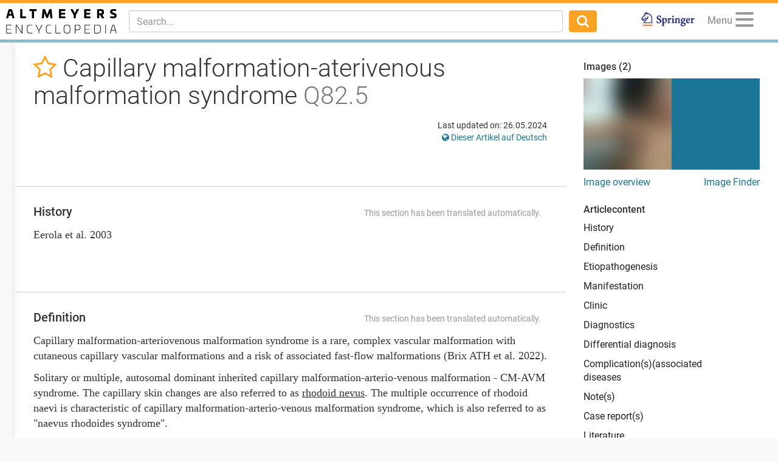

--- FILE ---
content_type: text/html; charset=utf-8
request_url: https://www.altmeyers.org/en/vascular-medicine/capillary-malformation-aterivenous-malformation-syndrome-158909
body_size: 15643
content:
<!DOCTYPE html><html lang="en"><head><meta charset="utf-8" /><script data-blockingmode="auto" data-cbid="36c9684b-108b-4edb-907a-b8195373e9f9" id="Cookiebot" src="https://consent.cookiebot.com/uc.js" type="text/javascript"></script><script src="https://www.googletagmanager.com/gtag/js?id=G-8JBXNNMLB2" async="async"></script><script data-cookieconsent="ignore">window.dataLayer = window.dataLayer || [];
function gtag(){dataLayer.push(arguments);}</script><title>Capillary malformation-aterivenous malformation syndrome - Altmeyers Encyclopedia - Department Vascular medicine</title><meta content="Capillary malformation-aterivenous malformation syndrome - Altmeyers Encyclopedia - Department Vascular medicine" property="og:title" /><meta content="width=device-width, initial-scale=1, maximum-scale=5" name="viewport" /><meta content="b6pE6enVK5kOP-iIw1aUn6bPixEjDhYTUxIVt7cBSGM" name="google-site-verification" /><meta content="BE3975A1E5BC097664BC4628CB9B524F" name="msvalidate.01" /><!--TradeDoubler site verification 3082352--><meta content="en" name="language" /><meta content="same-origin" name="referrer" /><meta content="index,follow" name="robots" /><meta content="Capillary malformation-arteriovenous malformation syndrome is a rare, complex vascular malformation with cutaneous capillary vascular malformations and a risk of assoc..." name="description" /><meta content="Capillary malformation-aterivenous malformation syndrome" name="keywords" /><link href="https://www.altmeyers.org/en/vascular-medicine/capillary-malformation-aterivenous-malformation-syndrome-158909" hreflang="en" rel="alternate" /><link href="https://www.altmeyers.org/de/gefaessmedizin/kapillares-malformation-arteriovenoses-malformations-syndrom-1-2-158908" hreflang="de" rel="alternate" /><link href="/favicon.ico" rel="icon" type="image/x-icon" /><meta content="" id="csrf" name="csrf-placeholder" /><link href="https://www.altmeyers.org/en/vascular-medicine/capillary-malformation-aterivenous-malformation-syndrome-158909" rel="canonical" /><meta content="https://www.altmeyers.org/en/vascular-medicine/capillary-malformation-aterivenous-malformation-syndrome-158909" property="og:url" /><link href="https://www.altmeyers.org/en/vascular-medicine/capillary-malformation-aterivenous-malformation-syndrome-158909.amp" rel="amphtml" /><link href="https://www.google-analytics.com" rel="preconnect" /><link as="font" crossorigin="" href="https://www.altmeyers.org/assets/roboto-v18-latin-300-185fb44fef8191ad7611757cd316ba83a97e050818d04c3b219d788c56aa22d4.woff2" rel="preload" type="font/woff2" /><link as="font" crossorigin="" href="https://www.altmeyers.org/assets/roboto-v18-latin-regular-3f071a1c41998d7220fd3d20d411ca5c189ff1d9fe64ac33c872a02033254e8b.woff2" rel="preload" type="font/woff2" /><link as="font" crossorigin="" href="https://www.altmeyers.org/assets/roboto-v18-latin-500-f0b50cd9e1151a1c268c96d1307e055769e5fa9921effb3e10418bfdbe2279d4.woff2" rel="preload" type="font/woff2" /><link as="font" crossorigin="" href="https://www.altmeyers.org/assets/roboto-v18-latin-700-4e9d495245007256d3eabaa95fe5fcfa0baa00df1810f7bd2457ad743ab99f0c.woff2" rel="preload" type="font/woff2" /><link as="font" crossorigin="" href="/assets/fontawesome-webfont-ac74cbb8412a5dfe1d390d4cab45d2cd8ff2c8cbdb4028fdbd722b8000ab02a2.woff2" rel="preload" type="font/woff2" /><link rel="stylesheet" media="all" href="/assets/article-d0a48219a8ae7f71ff7317fb5fa8353bd1e93af0cc94a08674e8a0fe9bd98049.css" /><script data-cookieconsent="ignore">var LOCALE = 'en';</script><script src="https://securepubads.g.doubleclick.net/tag/js/gpt.js" crossorigin="anonymous" async="async"></script><script>var googletag = googletag || {};
googletag.cmd = googletag.cmd || [];
var dfpAccount = "21626329648";</script><meta content="article" property="og:type" /><meta content="2024-05-09T12:47:13+02:00" property="article:published_time" /><meta content="2024-05-26T09:54:51+02:00" property="article:modified_time" /><meta content="Vascular medicine" property="article:section" /></head><body class="articles show"><div class="content"><header><nav class="navbar navbar-fixed-top"><div class="container-fluid"><div class="navbar-header pull-left"><div class="navbar-brand"><a href="/en"><img alt="Logo Altmeyers Medical Encyclopedia" title="Logo Altmeyers Medical Encyclopedia" height="40" width="182" src="/assets/logo_en-297aabf6734c9e39ca8434afd057c4c7af93a2f0c74152ba41e3cbb391c6b371.svg" /></a></div></div><div class="navbar-header pull-right"><ul class="nav pull-left"><li class="pull-right springer"><a target="_blank" rel="noopener" href="https://www.amazon.de/Enzyklop%C3%A4die-Dermatologie-Allergologie-Umweltmedizin-Altmeyer/dp/3540895426"><img alt="Logo Springer" title="Logo Springer" src="/assets/springer_logo-ea56fe4571d7654fe0f4e441e1df7db2f28a470ac4bcb2cbcbaabf26eb3dd477.jpg" /></a></li></ul><ul class="nav pull-right"><li class="pull-left profile dropdown" data-lazy="/en/menu?article_id=158909&amp;other_locale_path=https%3A%2F%2Fwww.altmeyers.org%2Fde%2Fgefaessmedizin%2Fkapillares-malformation-arteriovenoses-malformations-syndrom-1-2-158908" id="user-menu"><a class="dropdown-toggle" data-toggle="dropdown" href="#"><span class="menu-caption">Menu</span><button aria-controls="navigation" aria-label="Menu" class="hamburger hamburger--squeeze" type="button"><span class="hamburger-box"><span class="hamburger-inner"></span></span></button></a><ul class="dropdown-menu dropdown-menu-right"><li class="signin"><form novalidate="novalidate" class="simple_form session" action="/en/sessions" accept-charset="UTF-8" method="post"><input type="hidden" name="authenticity_token" value="1Xuzof9mCtuHVdREywj30YKSPWvjEUDJ8vd4t0oI3sAx4kY2jq9gP5qnMgffL7iVuym1B+wSC/fONZIVeSiNzg==" autocomplete="off" /><div class="twocol"><div class="left"><div class="form-group email required session_email"><input class="form-control string email required" autocomplete="email" placeholder="E-Mail" type="email" name="session[email]" id="session_email" /></div></div><div class="right"><div class="form-group password required session_password"><input class="form-control password required" autocomplete="current-password" placeholder="Password" type="password" name="session[password]" id="session_password" /></div></div></div><div class="twocol"><div class="left"><input type="submit" name="commit" value="Login" data-disable-with="Login" /></div><div class="right"><a href="/en/signup">Create your Account</a><br /><a href="/en/password_resets/new">Forgot password?</a></div></div></form></li><li class="divider"></li><li class="actual-menu"><div class="twocol"><ul class="left"><li><a href="/en/a-bis-z">Index A-Z</a></li><li><a href="/en/forum/questions">Questions &amp; Cases</a></li><li><a href="/en/image_search">Image Search</a></li><li><a rel="nofollow" href="/en/news">News</a></li></ul><ul class="right"><li><a href="/en/dermatology/profile/index">Textbook Dermatology</a></li><li><a title="Authors" rel="nofollow" href="/en/authors">Authors</a></li><li><a title="Contact / Feedback" rel="nofollow" href="/en/contact">Contact / Feedback</a></li><li><a title="Change language" href="https://www.altmeyers.org/de/gefaessmedizin/kapillares-malformation-arteriovenoses-malformations-syndrom-1-2-158908"><i class="fa fa-globe"></i> Diese Seite auf Deutsch</a></li></ul></div></li></ul></li></ul><button class="navbar-toggle collapsed" data-target="#main-navigation" data-toggle="collapse" type="button"><i class="fa fa-search fa-lg"></i></button></div><div class="visible-xs-block clearfix"></div><div class="navbar-collapse collapse" id="main-navigation"><form class="navbar-form navbar-left navbar-search search-form" action="/en/search" accept-charset="UTF-8" method="get"><div class="form-group"><input type="text" name="q" id="q" class="form-control search-input" placeholder="Search..." data-suggest="/en/suggest?q=QUERY" data-search="/en/search?q=QUERY" autocomplete="off" /></div><button class="btn"><i class="fa fa-search fa-lg"></i></button></form><ul class="nav navbar-nav navbar-right"><li class="springer"><a target="_blank" rel="noopener" href="https://www.amazon.de/Enzyklop%C3%A4die-Dermatologie-Allergologie-Umweltmedizin-Altmeyer/dp/3540895426"><img alt="Logo Springer" title="Logo Springer" src="/assets/springer_logo-ea56fe4571d7654fe0f4e441e1df7db2f28a470ac4bcb2cbcbaabf26eb3dd477.jpg" /></a></li></ul></div></div></nav></header><section><aside id="left"><div data-lazy="/en/sidebar" id="user-sidebar"></div></aside><div id="main"><div class="threecol with-right"><div class="middle"><div class="article"><div class="head"><div class="title"><h1><span class="favorite" data-favorite-path="/en/articles/158909/favorite" data-placement="bottom" data-toggle="tooltip" title="Add to favorites"><a rel="nofollow" data-method="post" href="/en/articles/158909/favorite"><i class="fa fa-star-o"></i></a></span> Capillary malformation-aterivenous malformation syndrome <em>Q82.5</em></h1></div><div class="meta"><div class="authors"></div><div class="details"><p class="last-modified">Last updated on: 26.05.2024</p><p class="other-locale"><a title="Change language" href="https://www.altmeyers.org/de/gefaessmedizin/kapillares-malformation-arteriovenoses-malformations-syndrom-1-2-158908"><i class="fa fa-globe"></i> Dieser Artikel auf Deutsch</a></p></div></div></div><div class="section advertising"><div class="banner"><div id="ad-2d2550505c8ac186f1a2fa8794f53f65" class="gpt-ad" data-gpt-path="/21626329648/article-top" data-gpt-dimensions="[[728,90],[300,250]]" data-gpt-div-id="ad-2d2550505c8ac186f1a2fa8794f53f65" data-gpt-public-path="/21626329648/article-top-PUBLIC" data-gpt-subscribed-path="/21626329648/article-top-SUBSCRIBED" data-gpt-department="vascular-medicine" data-gpt-size-mapping="[[[1300,690],[[728,90]]],[[0,0],[[300,250]]]]" data-gpt-article="158909" data-hint="Advertisment"></div></div></div><div class="section"><h2 id="history">History<div class="edit"><span class="auto-translate">This section has been translated automatically.</span></div></h2><div class="content"><p>Eerola et al. 2003</p></div></div><div class="section"><h2 id="definition">Definition<div class="edit"><span class="auto-translate">This section has been translated automatically.</span></div></h2><div class="content"><p>Capillary malformation-arteriovenous malformation syndrome is a rare, complex vascular malformation with cutaneous capillary vascular malformations and a risk of associated fast-flow malformations (Brix ATH et al. 2022). </p><p>Solitary or multiple, autosomal dominant inherited capillary malformation-arterio-venous malformation - CM-AVM syndrome. The capillary skin changes are also referred to as <u>rhodoid nevus</u>. The multiple occurrence of rhodoid naevi is characteristic of capillary malformation-arterio-venous malformation syndrome, which is also referred to as "naevus rhodoides syndrome".</p><ul>
<li><p>Capillary malformation-arteriovenous malformation syndrome 1 is caused by mutations in the <a href="/en/internal-medicine/rasa1-gene-158907" title="RASA1 gene">RASA1 gene</a>.</p></li>
<li><p>Capillary malformation-arteriovenous malformation syndrome 2 is caused by mutations in the <a href="/en/internal-medicine/ephb4-gene-158911" title="EPHB4 gene">EPHB4 gene</a>.</p></li>
</ul></div></div><div class="section interesting"><h2>You might also be interested in</h2><div class="teasers"><div class="teaser article"><div class="hint">Dermatology</div><div class="image"><a title="Dyshidrosis" href="/en/dermatology/dyshidrosis-119095?utm_campaign=&amp;utm_source=interesting&amp;utm_medium=teaser"><img title="Dyshidrosis: Multiple, acut..." alt="Dyshidrosis: Multiple, acutely occurring, skin-coloured, isolated but also aggregated, smooth, it..." width="130" height="130" loading="lazy" class="blurred-image" data-url="[base64]/c2hhPTI3MDQ5OTk0OWVlM2RmZWY=" src="https://cdn.altmeyers.org/media/[base64]/file.jpg?sha=bf7efe04c5a8808c" /></a></div><div class="content"><a title="Dyshidrosis" href="/en/dermatology/dyshidrosis-119095?utm_campaign=&amp;utm_source=interesting&amp;utm_medium=teaser"><div class="title">Dyshidrosis</div><p>Disease of varying etiology associated with clear intraepidermal vesicles on palms and soles, often accompa...</p></a><div class="actions"><span class="continue"><a title="Dyshidrosis" href="/en/dermatology/dyshidrosis-119095?utm_campaign=&amp;utm_source=interesting&amp;utm_medium=teaser">Continue reading</a></span></div></div></div><div class="teaser ad"><div class="hint">Advertisment</div><div id="ad-d7ff856a728ddc1b77161b28b5cb3aef" class="gpt-ad" data-gpt-path="/21626329648/article-native" data-gpt-dimensions="fluid" data-gpt-div-id="ad-d7ff856a728ddc1b77161b28b5cb3aef" data-hint="Advertisment"></div></div></div></div><div class="section"><h2 id="etiopathogenesis">Etiopathogenesis<div class="edit"><span class="auto-translate">This section has been translated automatically.</span></div></h2><div class="content"><p>The protein encoded by the <a href="/en/internal-medicine/rasa1-gene-158907" title="RASA1 gene">RASA1 gene</a> (RAS p21) is located in the cytoplasm and belongs to the GAP1 family of GTPase-activating proteins. The gene product stimulates the GTPase activity of the normal RAS p21, but not of its oncogenic counterpart. The protein acts as a suppressor of RAS function by enhancing the weak intrinsic GTPase activity of RAS proteins, leading to the inactive GDP-bound form of RAS and thus enabling the control of cellular proliferation and differentiation.</p></div></div><div class="section"><h2 id="manifestation">Manifestation<div class="edit"><span class="auto-translate">This section has been translated automatically.</span></div></h2><div class="content"><p>The symptoms of intracranial AVMs/AVFs seem to appear early in life. </p></div></div><div class="section"><h2 id="clinic">Clinic<div class="edit"><span class="auto-translate">This section has been translated automatically.</span></div></h2><div class="content"><p>Both gene variants have very variable phenotypes. Patients typically have several small and larger, reddish-pink capillary malformations, flat pink patches (rhodoid nevi), often with a whitish halo. These lesions are randomly distributed on the body. Approximately 15-20% of patients have an associated arteriovenous fistula or malformation, often located on the head and neck. The fast-flowing lesions involve skin, subcutaneous tissue, muscle and/or bone or the brain or spine. Lymphatic manifestations have also been described as part of the phenotypic spectrum of this RASA1-induced malformation.</p><p>Bi capillary malformation-arteriovenous malformation syndrome 2, a literature search of 127 patients revealed the following sympotmatics: 114 (89.76 %) patients had multiple capillary malformations and 12 (9.44 %) patients had a single capillary malformation. Arteriovenous malformations/fistulas were present in 23 (18.1 %) patients, and in 5 (3.9 %) patients they were located in the central nervous system. Epistaxis occurred frequently. Telangiectasias were reported in 28 (22%) patients and beer stains were described in 20 (15.7%) patients (Brix ATH et al. 2022).</p></div></div><div class="section advertising"><div class="banner"><div id="ad-329881330aa85092763aaade1cf2f11c" class="gpt-ad" data-gpt-path="/21626329648/article-middle" data-gpt-dimensions="[[728,90],[300,250]]" data-gpt-div-id="ad-329881330aa85092763aaade1cf2f11c" data-gpt-public-path="/21626329648/article-middle-PUBLIC" data-gpt-subscribed-path="/21626329648/article-middle-SUBSCRIBED" data-gpt-department="vascular-medicine" data-gpt-size-mapping="[[[1300,690],[[728,90]]],[[0,0],[[300,250]]]]" data-gpt-article="158909" data-hint="Advertisment"></div></div></div><div class="section"><h2 id="diagnostics">Diagnostics<div class="edit"><span class="auto-translate">This section has been translated automatically.</span></div></h2><div class="content"><p>Extraction of genomic DNA from peripheral blood; whole exome sequencing.</p></div></div><div class="section"><h2 id="differential-diagnosis">Differential diagnosis<div class="edit"><span class="auto-translate">This section has been translated automatically.</span></div></h2><div class="content"><p>The syndrome of capillary malformation-aterivenous malformation/CM-AVM has several features in common with hereditary hemorrhagic telangiectasia and hereditary benign telangiectasia, but can be distinguished clinically by the morphologic appearance and distribution of cutaneous vascular lesions, the presence of internal fast-flow lesions, and genetic analysis.</p></div></div><div class="section"><h2 id="complication-s-associated-diseases">Complication(s)(associated diseases<div class="edit"><span class="auto-translate">This section has been translated automatically.</span></div></h2><div class="content"><p>Life-threatening complications of these lesions can include bleeding, congestive heart failure and/or neurological sequelae.</p></div></div><div class="section advertising"><div class="banner"><div id="ad-054de6a52893afead1fd36a225609614" class="gpt-ad" data-gpt-path="/21626329648/article-bottom" data-gpt-dimensions="[[728,90],[300,250]]" data-gpt-div-id="ad-054de6a52893afead1fd36a225609614" data-gpt-public-path="/21626329648/article-bottom-PUBLIC" data-gpt-subscribed-path="/21626329648/article-bottom-SUBSCRIBED" data-gpt-department="vascular-medicine" data-gpt-size-mapping="[[[1300,690],[[728,90]]],[[0,0],[[300,250]]]]" data-gpt-article="158909" data-hint="Advertisment"></div></div></div><div class="section"><h2 id="note-s">Note(s)<div class="edit"><span class="auto-translate">This section has been translated automatically.</span></div></h2><div class="content"><p>According to the ISSVA terminology, the syndrome is referred to as "capillary malformation-aterivenous malformation/CM-AVM). Alternatively, the term "nevus rhoidoides" is used (Happle R 2010). In ancient Greek, rhodoides means "rose-like" or "rose-colored". Accordingly, CM-AVM could also be referred to as "rhodoid nevus syndrome".</p></div></div><div class="section"><h2 id="case-report-s">Case report(s)<div class="edit"><span class="auto-translate">This section has been translated automatically.</span></div></h2><div class="content"><p>A familial heterozygous germline variant of the pathogenic RASA1, c.1248T&gt;G (p.Tyr416X), was identified in one affected family. The proband had capillary malformations, chylothorax, lymphedema and overgrowth, whereas her affected mother had only isolated capillary malformations. Sequence analysis of DNA obtained from a skin biopsy of a capillary malformation of the affected mother revealed a second somatic RASA1 mutation (c.2245C&gt;T, p.Arg749X). These results and the extremely variable expressivity support the hypothesis that somatic second hits are required for the development of the vascular abnormalities associated with CM-AVM syndrome. Furthermore, the phenotypes of affected individuals illustrate that lymphatic manifestations are also part of the phenotypic spectrum of RASA1-related disorders (see Fig.). </p></div></div><div class="section"><h2 id="literature">Literature<div class="edit"><span class="auto-translate">This section has been translated automatically.</span></div></h2><div class="content"><ol>
<li>Alluhaibi R et al. (2021) Capillary Malformation-Arteriovenous Malformation Syndrome. Cureus 13:e12562.</li>
<li>Amyere M (2017) Germline Loss-of-Function Mutations in EPHB4 Cause a Second Form of Capillary Malformation-Arteriovenous Malformation (CM-AVM2) Deregulating RAS-MAPK Signaling. Circulation 136:1037-1048.</li>
<li>Arnold AW et al. (2012) Phacomatosis melanorosea without extracutaneous features: an unusual type of phacomatosis pigmentovascularis. Eur J Dermatol 22:473-475.</li>
<li>Brix ATH et al. (2022) Capillary Malformation-arteriovenous Malformation Type 2: A Case Report and Review. Acta Derm Venereol 102:adv00662.</li>
<li>Cen Q et al. (2020) Unilateral and segmental distribution of facial erythema: is it a real port-wine stain? Hereditas 157:27.</li>
<li>Edwards LR et al. (2018) RASA1 mutation in a family with capillary malformation-arteriovenous malformation syndrome: A discussion of the differential diagnosis. Pediatr Dermatol 35:e9-e12.</li>
<li>Gorham LW, Wright AW, Shultz HH, Maxon FC (1954) Disappearing bones: A rare form of massive osteolysis. Report of two cases, one with autopsy findings. Am J Med 17: 674-682</li>
<li>Gorham LW, Stout AP (1955) Massive osteolysis (acute spontaneous absortion of bone, phantom bone, dissapearing bone): Its relation to hemangiomatosis. J Bone Joint Surg (Am) 37: 985-1004</li>
<li>Happle R (2005) Nevus roseus: a distinct vascular birthmark. Eur J Dermatol 15:231-234.</li>
<li>Macmurdo CF et al. (2016) RASA1 somatic mutation and variable expressivity in capillary malformation/arteriovenous malformation (CM/AVM) syndrome. Am J Med Genet A 170:1450-1454.</li>
<li>Panzer R et al. (2017) Rhodoid naevus syndrome: why is this name preferable to 'capillary malformation-arteriovenous malformation'? J Eur Acad Dermatol Venereol 31:e446-e448.</li>
<li>Poliner A et al. (2022) Port-wine Birthmarks: Update on Diagnosis, Risk Assessment for Sturge-Weber Syndrome, and Management. Pediatr Rev 43: 507-516.</li>
<li>Revencu N et al. (2013) RASA1 mutations and associated phenotypes in 68 families with capillary malformation-arteriovenous malformation. Hum Mutat 34:1632-1641.</li>
<li>Rujira Rujiwetpongstorn et al. (2020) Multiple lentigines in RASA1-associated capillary malformation-arteriovenous malformation syndrome: A case report. JAAD Case Reports, 10.1016/j.jdcr.2020.10.022.</li>
<li>Tekin B et al. (2016) Phacomatosis Melanorosea: A Further Case of an Unusual Skin Disorder. Acta Derm Venereol 96:280-282.</li>
<li>Torchia D (2021) Phacomatosis spilorosea versus phacomatosis melanorosea: a critical reappraisal of the worldwide literature with updated classification of phacomatosis pigmentovascularis. Acta Dermatovenerol Alp Pannonica Adriat 30:27-30.</li>
</ol></div></div><div class="section related"><h2>Recommended articles</h2><div class="teasers"><div class="teaser ad"><div class="hint">Advertisment</div><div id="ad-79d959084e49259e93de3c9c14d0cb7a" class="gpt-ad" data-gpt-path="/21626329648/article-related-2" data-gpt-dimensions="fluid" data-gpt-div-id="ad-79d959084e49259e93de3c9c14d0cb7a" data-hint="Advertisment"></div></div><div class="teaser article"><div class="hint">Vascular medicine</div><div class="image"><a title="Vascular malformations " href="/en/vascular-medicine/vascular-malformations-136083?utm_campaign=&amp;utm_source=related&amp;utm_medium=teaser"><img title="Malformations vascular: Non..." alt="Malformations vascular: Non-syndromal capillary malformation (naevus flammeus/port wine stain).
" width="130" height="130" loading="lazy" class="blurred-image" data-url="[base64]" src="https://cdn.altmeyers.org/media/[base64]/file.jpg?sha=615d7e58cd7a6414" /></a></div><div class="content"><a title="Vascular malformations " href="/en/vascular-medicine/vascular-malformations-136083?utm_campaign=&amp;utm_source=related&amp;utm_medium=teaser"><div class="title">Vascular malformations </div><p>Frequent, syndromic or non-syndromic, benign, monotopic or polytopic vascular malformations as a result of ...</p></a><div class="actions"><span class="continue"><a title="Vascular malformations " href="/en/vascular-medicine/vascular-malformations-136083?utm_campaign=&amp;utm_source=related&amp;utm_medium=teaser">Continue reading</a></span></div></div></div></div><div class="teasers"><div class="teaser article"><div class="hint">Dermatology</div><div class="image"><a title="Lichen nitidus" href="/en/dermatology/lichen-nitidus-120113?utm_campaign=&amp;utm_source=related&amp;utm_medium=teaser"><img title="Lichen nitidus in dark skin..." alt="Lichen nitidus in dark skin. Generalized form.
" width="130" height="130" loading="lazy" class="blurred-image" data-url="[base64]/c2hhPTZhODNkNjkwZWM2YmY3Y2M=" src="https://cdn.altmeyers.org/media/[base64]/file.jpg?sha=291629a573a01718" /></a></div><div class="content"><a title="Lichen nitidus" href="/en/dermatology/lichen-nitidus-120113?utm_campaign=&amp;utm_source=related&amp;utm_medium=teaser"><div class="title">Lichen nitidus</div><p>Chronic, asymptomatic, small-papular dermatosis with disseminated skin-colored or whitish, lichenoid papule...</p></a><div class="actions"><span class="continue"><a title="Lichen nitidus" href="/en/dermatology/lichen-nitidus-120113?utm_campaign=&amp;utm_source=related&amp;utm_medium=teaser">Continue reading</a></span></div></div></div><div class="teaser ad"><div class="hint">Advertisment</div><div id="ad-88bb4b389e797573fa594c44a76541c1" class="gpt-ad" data-gpt-path="/21626329648/article-related-1" data-gpt-dimensions="fluid" data-gpt-div-id="ad-88bb4b389e797573fa594c44a76541c1" data-hint="Advertisment"></div></div></div><div class="teasers"><div class="teaser article"><div class="hint">Dermatology</div><div class="image"><a title="Melanonychia striata" href="/en/dermatology/melanonychia-striata-120195?utm_campaign=&amp;utm_source=related&amp;utm_medium=teaser"><img title="Melanonychia striata longit..." alt="Melanonychia striata longitudinalis. initial findings in 2006. Completely asymptomatic longitudin..." width="130" height="130" loading="lazy" class="blurred-image" data-url="[base64]/c2hhPTU1NWI3ZmJlMjU1OTUxMDE=" src="https://cdn.altmeyers.org/media/[base64]/file.jpg?sha=83097c3295292fec" /></a></div><div class="content"><a title="Melanonychia striata" href="/en/dermatology/melanonychia-striata-120195?utm_campaign=&amp;utm_source=related&amp;utm_medium=teaser"><div class="title">Melanonychia striata</div><p>Stripy brown/black discoloration (pigmentation) of different origin, rarely occurring in Caucasians, runnin...</p></a><div class="actions"><span class="continue"><a title="Melanonychia striata" href="/en/dermatology/melanonychia-striata-120195?utm_campaign=&amp;utm_source=related&amp;utm_medium=teaser">Continue reading</a></span></div></div></div><div class="teaser article"><div class="hint">Dermatology</div><div class="image"><a title="Lichen sclerosus of the penis" href="/en/dermatology/lichen-sclerosus-of-the-penis-118736?utm_campaign=&amp;utm_source=related&amp;utm_medium=teaser"><img title="Lichen sclerosus of the pen..." alt="Lichen sclerosus of the penis: detailed explanations see next figure.
" width="130" height="130" loading="lazy" class="blurred-image" data-url="[base64]" src="https://cdn.altmeyers.org/media/[base64]/file.jpg?sha=c9ba6e84a9f32cb4" /></a></div><div class="content"><a title="Lichen sclerosus of the penis" href="/en/dermatology/lichen-sclerosus-of-the-penis-118736?utm_campaign=&amp;utm_source=related&amp;utm_medium=teaser"><div class="title">Lichen sclerosus of the penis</div><p>Manifestation of the lichen sclerosus et atrophicus on glans penis and prepuce.</p></a><div class="actions"><span class="continue"><a title="Lichen sclerosus of the penis" href="/en/dermatology/lichen-sclerosus-of-the-penis-118736?utm_campaign=&amp;utm_source=related&amp;utm_medium=teaser">Continue reading</a></span></div></div></div></div></div><a name="references"></a><div class="section references outgoing"><h2>Outgoing links (2)</h2><a title="EPHB4 gene" href="/en/internal-medicine/ephb4-gene-158911">EPHB4 gene</a>; <a title="RASA1 gene" href="/en/internal-medicine/rasa1-gene-158907">RASA1 gene</a>; </div><div class="section disclaimer"><h2>Disclaimer</h2><p>Please ask your physician for a reliable diagnosis. This website is only meant as a reference.</p></div><div class="section meta"><p class="last-modified">Last updated on: 26.05.2024</p><div class="clearfix"></div></div><div class="section advertising"><div class="banner"><div id="ad-ff4357c36645d7d839f71a1452ea099e" class="gpt-ad" data-gpt-path="/21626329648/article-footer" data-gpt-dimensions="[[728,90],[300,250]]" data-gpt-div-id="ad-ff4357c36645d7d839f71a1452ea099e" data-gpt-public-path="/21626329648/article-footer-PUBLIC" data-gpt-subscribed-path="/21626329648/article-footer-SUBSCRIBED" data-gpt-department="vascular-medicine" data-gpt-size-mapping="[[[1024,690],[[728,90]]],[[0,0],[[300,250]]]]" data-gpt-article="158909" data-hint="Advertisment"></div></div></div></div><div class="gallery-overlay"><div aria-hidden="true" class="pswp" role="dialog" tabindex="-1"><div class="pswp__bg"></div><div class="pswp__scroll-wrap"><div class="pswp__container"><div class="pswp__item"></div><div class="pswp__item"></div><div class="pswp__item"></div></div><div class="pswp__ui pswp__ui--hidden"><div class="pswp__top-bar"><div class="pswp__counter"></div><button class="pswp__button pswp__button--close" title="Close (Esc)"></button><button class="pswp__button pswp__button--fs" title="Toggle fullscreen"></button><button class="pswp__button pswp__button--zoom" title="Zoom in/out"></button><div class="pswp__preloader"><div class="pswp__preloader__icn"><div class="pswp__preloader__cut"><div class="pswp__preloader__donut"></div></div></div></div></div><div class="pswp__share-modal pswp__share-modal--hidden pswp__single-tap"><div class="pswp__share-tooltip"></div></div><button class="pswp__button pswp__button--arrow--left" title="Previous (arrow left)"></button><button class="pswp__button pswp__button--arrow--right" title="Next (arrow right)"></button><div class="pswp__caption"><div class="pswp__caption__center"></div></div><div class="licensing"><a rel="nofollow" href="/en/licensing">Image licenses and terms of use</a></div></div></div></div></div><div class="modal fade" id="users-signup-modal" role="dialog" tabindex="-1"><div class="modal-dialog" role="document"><div class="modal-content"><div class="modal-header"><h4 class="modal-title">Requires free registration (medical professionals only)</h4></div><div class="modal-body"><p class="explanation">Please login to access all articles, images, and functions.</p><p class="more-explanation">Our content is available exclusively to <b>medical professionals</b>. If you have already registered, please login. If you haven't, you can register for free (medical professionals only).</p></div><div class="modal-footer"><a class="signup" href="/en/signup">Sign up now for free!</a><br /><a class="signin" rel="nofollow" href="/en/login?return_to=%2Fen%2Fvascular-medicine%2Fcapillary-malformation-aterivenous-malformation-syndrome-158909">Already registered? Click here to login.</a></div></div></div></div><div class="modal fade" id="users-complete-modal" role="dialog" tabindex="-1"><div class="modal-dialog" role="document"><div class="modal-content"><div class="modal-body"><p class="explanation">Please complete your registration to access all articles and images.</p><p class="more-explanation">To gain access, you must complete your registration. You either haven't confirmed your e-mail address or we still need proof that you are a member of the medical profession.</p></div><div class="modal-footer"><a class="complete" href="/en/user/edit">Finish your registration now</a></div></div></div></div><div class="modal fade" id="users-subscribe-modal" role="dialog" tabindex="-1"><div class="modal-dialog" role="document"><div class="modal-content"><div class="modal-body"><p class="explanation">Daily free limit of specialist articles reached</p><a class="subscribe" href="/en/pricing">Access Now</a><p class="more-explanation-subscription"><strong>just 1,50 €</strong> (cancel anytime)</p></div><div class="modal-footer"><a class="skip-subscription" href="/en/home">no Premium</a><div class="skip-subscription-features"><p>Specialist Articles per Day</p><p>Specialist Forum</p><p>Image Finder</p><p>Textbook, Dermatology</p><p>Updates</p><p>Searches</p></div></div></div></div></div><script type="application/ld+json">{"@context":"http://schema.org","@type":"Article","mainEntityOfPage":{"@type":"WebPage","@id":"https://www.altmeyers.org/en/vascular-medicine/capillary-malformation-aterivenous-malformation-syndrome-158909"},"headline":"Capillary malformation-aterivenous malformation syndrome","image":["https://cdn.altmeyers.org/media/[base64]/file.jpg?sha=1329cfcd7f7983db","https://cdn.altmeyers.org/media/[base64]/file.jpg?sha=09cbd2a0e54504ef","https://cdn.altmeyers.org/media/[base64]/file.jpg?sha=4e60d6b2b9a288f6","https://cdn.altmeyers.org/media/[base64]/file.jpg?sha=7c24055a58e56c87","https://cdn.altmeyers.org/media/[base64]/file.jpg?sha=604b335faad2b234","https://cdn.altmeyers.org/media/[base64]/file.jpg?sha=b3133c964f5af326"],"articleBody":"Capillary malformation-aterivenous malformation syndrome History Eerola et al. 2003 Definition Capillary malformation-arteriovenous malformation syndrome is a rare, complex vascular malformation with cutaneous capillary vascular malformations and a risk of associated fast-flow malformations (Brix ATH et al. 2022). Solitary or multiple, autosomal dominant inherited capillary malformation-arterio-venous malformation - CM-AVM syndrome. The capillary skin changes are also referred to as rhodoid nevus. The multiple occurrence of rhodoid naevi is characteristic of capillary malformation-arterio-venous malformation syndrome, which is also referred to as \"naevus rhodoides syndrome\".Capillary malformation-arteriovenous malformation syndrome 1 is caused by mutations in the RASA1 gene.Capillary malformation-arteriovenous malformation syndrome 2 is caused by mutations in the EPHB4 gene. Etiopathogenesis The protein encoded by the RASA1 gene (RAS p21) is located in the cytoplasm and belongs to the GAP1 family of GTPase-activating proteins. The gene product stimulates the GTPase activity of the normal RAS p21, but not of its oncogenic counterpart. The protein acts as a suppressor of RAS function by enhancing the weak intrinsic GTPase activity of RAS proteins, leading to the inactive GDP-bound form of RAS and thus enabling the control of cellular proliferation and differentiation. Manifestation The symptoms of intracranial AVMs/AVFs seem to appear early in life. Clinic Both gene variants have very variable phenotypes. Patients typically have several small and larger, reddish-pink capillary malformations, flat pink patches (rhodoid nevi), often with a whitish halo. These lesions are randomly distributed on the body. Approximately 15-20% of patients have an associated arteriovenous fistula or malformation, often located on the head and neck. The fast-flowing lesions involve skin, subcutaneous tissue, muscle and/or bone or the brain or spine. Lymphatic manifestations have also been described as part of the phenotypic spectrum of this RASA1-induced malformation.Bi capillary malformation-arteriovenous malformation syndrome 2, a literature search of 127 patients revealed the following sympotmatics: 114 (89.76 %) patients had multiple capillary malformations and 12 (9.44 %) patients had a single capillary malformation. Arteriovenous malformations/fistulas were present in 23 (18.1 %) patients, and in 5 (3.9 %) patients they were located in the central nervous system. Epistaxis occurred frequently. Telangiectasias were reported in 28 (22%) patients and beer stains were described in 20 (15.7%) patients (Brix ATH et al. 2022). Diagnostics Extraction of genomic DNA from peripheral blood; whole exome sequencing. Differential diagnosis The syndrome of capillary malformation-aterivenous malformation/CM-AVM has several features in common with hereditary hemorrhagic telangiectasia and hereditary benign telangiectasia, but can be distinguished clinically by the morphologic appearance and distribution of cutaneous vascular lesions, the presence of internal fast-flow lesions, and genetic analysis. Complication(s)(associated diseases Life-threatening complications of these lesions can include bleeding, congestive heart failure and/or neurological sequelae. Note(s) According to the ISSVA terminology, the syndrome is referred to as \"capillary malformation-aterivenous malformation/CM-AVM). Alternatively, the term \"nevus rhoidoides\" is used (Happle R 2010). In ancient Greek, rhodoides means \"rose-like\" or \"rose-colored\". Accordingly, CM-AVM could also be referred to as \"rhodoid nevus syndrome\". Case report(s) A familial heterozygous germline variant of the pathogenic RASA1, c.1248T\u0026gt;G (p.Tyr416X), was identified in one affected family. The proband had capillary malformations, chylothorax, lymphedema and overgrowth, whereas her affected mother had only isolated capillary malformations. Sequence analysis of DNA obtained from a skin biopsy of a capillary malformation of the affected mother revealed a second somatic RASA1 mutation (c.2245C\u0026gt;T, p.Arg749X). These results and the extremely variable expressivity support the hypothesis that somatic second hits are required for the development of the vascular abnormalities associated with CM-AVM syndrome. Furthermore, the phenotypes of affected individuals illustrate that lymphatic manifestations are also part of the phenotypic spectrum of RASA1-related disorders (see Fig.). Literature Alluhaibi R et al. (2021) Capillary Malformation-Arteriovenous Malformation Syndrome. Cureus 13:e12562.Amyere M (2017) Germline Loss-of-Function Mutations in EPHB4 Cause a Second Form of Capillary Malformation-Arteriovenous Malformation (CM-AVM2) Deregulating RAS-MAPK Signaling. Circulation 136:1037-1048.Arnold AW et al. (2012) Phacomatosis melanorosea without extracutaneous features: an unusual type of phacomatosis pigmentovascularis. Eur J Dermatol 22:473-475.Brix ATH et al. (2022) Capillary Malformation-arteriovenous Malformation Type 2: A Case Report and Review. Acta Derm Venereol 102:adv00662.Cen Q et al. (2020) Unilateral and segmental distribution of facial erythema: is it a real port-wine stain? Hereditas 157:27.Edwards LR et al. (2018) RASA1 mutation in a family with capillary malformation-arteriovenous malformation syndrome: A discussion of the differential diagnosis. Pediatr Dermatol 35:e9-e12.Gorham LW, Wright AW, Shultz HH, Maxon FC (1954) Disappearing bones: A rare form of massive osteolysis. Report of two cases, one with autopsy findings. Am J Med 17: 674-682Gorham LW, Stout AP (1955) Massive osteolysis (acute spontaneous absortion of bone, phantom bone, dissapearing bone): Its relation to hemangiomatosis. J Bone Joint Surg (Am) 37: 985-1004Happle R (2005) Nevus roseus: a distinct vascular birthmark. Eur J Dermatol 15:231-234.Macmurdo CF et al. (2016) RASA1 somatic mutation and variable expressivity in capillary malformation/arteriovenous malformation (CM/AVM) syndrome. Am J Med Genet A 170:1450-1454.Panzer R et al. (2017) Rhodoid naevus syndrome: why is this name preferable to 'capillary malformation-arteriovenous malformation'? J Eur Acad Dermatol Venereol 31:e446-e448.Poliner A et al. (2022) Port-wine Birthmarks: Update on Diagnosis, Risk Assessment for Sturge-Weber Syndrome, and Management. Pediatr Rev 43: 507-516.Revencu N et al. (2013) RASA1 mutations and associated phenotypes in 68 families with capillary malformation-arteriovenous malformation. Hum Mutat 34:1632-1641.Rujira Rujiwetpongstorn et al. (2020) Multiple lentigines in RASA1-associated capillary malformation-arteriovenous malformation syndrome: A case report. JAAD Case Reports, 10.1016/j.jdcr.2020.10.022.Tekin B et al. (2016) Phacomatosis Melanorosea: A Further Case of an Unusual Skin Disorder. Acta Derm Venereol 96:280-282.Torchia D (2021) Phacomatosis spilorosea versus phacomatosis melanorosea: a critical reappraisal of the worldwide literature with updated classification of phacomatosis pigmentovascularis. Acta Dermatovenerol Alp Pannonica Adriat 30:27-30.","articleSection":"Vascular medicine","datePublished":"2024-05-09T12:47:13+02:00","dateModified":"2024-05-26T09:54:51+02:00","author":{"@type":"Person","name":"Prof. Dr. med. Peter Altmeyer"},"publisher":{"@type":"Organization","name":"Altmeyers Encyclopedia","logo":{"@type":"ImageObject","url":"https://www.altmeyers.org/assets/logo_structured_data_en-c0c27d56158c64938001284bdcf4246653ddea3be7523d0a07c8018359f7a3fa.png"}},"isAccessibleForFree":"True","hasPart":{"@type":"WebPageElement","isAccessibleForFree":"True","cssSelector":"#main"},"description":"Capillary malformation-arteriovenous malformation syndrome is a rare, complex vascular malformation with cutaneous capillary vascular malformations and a risk of associated fast-flow malformations (Brix ATH et al. 2022). Solitary or multiple, autosomal dominant inherited capillary malformation-arterio-venous malformation - CM-AVM syndrome. The capillary skin changes are also referred to as rhodoid nevus. The multiple occurrence of rhodoid naevi is characteristic of capillary malformation-arterio-venous malformation syndrome, which is also referred to as \"naevus rhodoides syndrome\".Capillary malformation-arteriovenous malformation syndrome 1 is caused by mutations in the RASA1 gene.Capillary malformation-arteriovenous malformation syndrome 2 is caused by mutations in the EPHB4 gene."}</script></div><div class="right"><div class="gallery"><h4>Images (2)</h4><div class="slider-placeholder"><div class="slider"><div class="slide" data-image-caption="&lt;p class=&quot;author&quot;&gt;Picture courtesy of: &lt;a href=&quot;/en/users/2-prof-dr-med-peter-altmeyer&quot;&gt;Prof. Dr. med. Peter Altmeyer&lt;/a&gt;&lt;/p&gt;" data-image-height="325" data-image-id="5008514" data-image-index="0" data-image-url="[base64]" data-image-width="394"><img title="" alt="" width="150" height="150" loading="lazy" class="blurred-image" data-url="[base64]" src="https://cdn.altmeyers.org/media/[base64]/file.jpg?sha=5c060672968246cb" /></div><div class="slide" data-image-caption="&lt;p class=&quot;author&quot;&gt;Picture courtesy of: &lt;a href=&quot;/en/users/2-prof-dr-med-peter-altmeyer&quot;&gt;Prof. Dr. med. Peter Altmeyer&lt;/a&gt;&lt;/p&gt;" data-image-height="306" data-image-id="5008513" data-image-index="1" data-image-url="[base64]/c2hhPTVjNmNmMjMwOWRjNDcwZjc=" data-image-width="397"><img title="" alt="" width="150" height="150" loading="lazy" class="blurred-image" data-url="[base64]/c2hhPTUxYWY1MThiMzcyMmVjZjE=" src="https://cdn.altmeyers.org/media/[base64]/file.jpg?sha=90c43a01b53ed8c7" /></div></div></div><div class="continue"><div class="left"><a title="Capillary malformation-aterivenous malformation syndrome Images" href="/en/vascular-medicine/capillary-malformation-aterivenous-malformation-syndrome-158909/bilder">Image overview</a></div><div class="right"><a title="To image finder/search" href="/en/image_search">Image Finder</a></div></div></div><div class="contents stick"><h4>Articlecontent</h4><ul class="link-list"><li><a title="Capillary malformation-aterivenous malformation syndrome - History" href="#history">History</a></li><li><a title="Capillary malformation-aterivenous malformation syndrome - Definition" href="#definition">Definition</a></li><li><a title="Capillary malformation-aterivenous malformation syndrome - Etiopathogenesis" href="#etiopathogenesis">Etiopathogenesis</a></li><li><a title="Capillary malformation-aterivenous malformation syndrome - Manifestation" href="#manifestation">Manifestation</a></li><li><a title="Capillary malformation-aterivenous malformation syndrome - Clinic" href="#clinic">Clinic</a></li><li><a title="Capillary malformation-aterivenous malformation syndrome - Diagnostics" href="#diagnostics">Diagnostics</a></li><li><a title="Capillary malformation-aterivenous malformation syndrome - Differential diagnosis" href="#differential-diagnosis">Differential diagnosis</a></li><li><a title="Capillary malformation-aterivenous malformation syndrome - Complication(s)(associated diseases" href="#complication-s-associated-diseases">Complication(s)(associated diseases</a></li><li><a title="Capillary malformation-aterivenous malformation syndrome - Note(s)" href="#note-s">Note(s)</a></li><li><a title="Capillary malformation-aterivenous malformation syndrome - Case report(s)" href="#case-report-s">Case report(s)</a></li><li><a title="Capillary malformation-aterivenous malformation syndrome - Literature" href="#literature">Literature</a></li><li><a href="#references">References</a></li></ul><div class="banner"><div id="ad-65bbd53948f51e7ba294b9db3ba5c35e" class="gpt-ad" data-gpt-path="/21626329648/article-sidebar" data-gpt-dimensions="[[300,250]]" data-gpt-div-id="ad-65bbd53948f51e7ba294b9db3ba5c35e" data-gpt-public-path="/21626329648/article-sidebar-PUBLIC" data-gpt-subscribed-path="/21626329648/article-sidebar-SUBSCRIBED" data-gpt-department="vascular-medicine" data-gpt-size-mapping="[[[0,0],[[300,250]]]]" data-gpt-article="158909" data-hint="Advertisment"></div></div></div></div></div></div></section></div><footer><div class="container"><div class="row"><div class="departments"><h5>Medical fields</h5><ul><li><a title="Allergology" href="/en/allergology">Allergology</a> <a title="A to Z Allergology" rel="nofollow" href="/en/allergology/a-bis-z">A to Z </a></li><li><a title="Cosmetology" href="/en/cosmetology">Cosmetology</a> <a title="A to Z Cosmetology" rel="nofollow" href="/en/cosmetology/a-bis-z">A to Z </a></li><li><a title="Dentistry" href="/en/dentistry">Dentistry</a> <a title="A to Z Dentistry" rel="nofollow" href="/en/dentistry/a-bis-z">A to Z </a></li><li><a title="Dermatology" href="/en/dermatology">Dermatology</a> <a title="A to Z Dermatology" rel="nofollow" href="/en/dermatology/a-bis-z">A to Z </a></li><li><a title="Gastroenterology" href="/en/gastroenterology">Gastroenterology</a> <a title="A to Z Gastroenterology" rel="nofollow" href="/en/gastroenterology/a-bis-z">A to Z </a></li><li><a title="Internal medicine" href="/en/internal-medicine">Internal medicine</a> <a title="A to Z Internal medicine" rel="nofollow" href="/en/internal-medicine/a-bis-z">A to Z </a></li><li><a title="Microbiology" href="/en/microbiology">Microbiology</a> <a title="A to Z Microbiology" rel="nofollow" href="/en/microbiology/a-bis-z">A to Z </a></li><li><a title="Neurology" href="/en/neurology">Neurology</a> <a title="A to Z Neurology" rel="nofollow" href="/en/neurology/a-bis-z">A to Z </a></li><li><a title="Pharmacology-Toxicology" href="/en/pharmacology-toxicology">Pharmacology-Toxicology</a> <a title="A to Z Pharmacology-Toxicology" rel="nofollow" href="/en/pharmacology-toxicology/a-bis-z">A to Z </a></li><li><a title="Phytotherapy" href="/en/naturopathy">Phytotherapy</a> <a title="A to Z Phytotherapy" rel="nofollow" href="/en/naturopathy/a-bis-z">A to Z </a></li><li><a title="Vascular medicine" href="/en/vascular-medicine">Vascular medicine</a> <a title="A to Z Vascular medicine" rel="nofollow" href="/en/vascular-medicine/a-bis-z">A to Z </a></li></ul></div><div class="tools"><h5>Helpful tools</h5><ul><li><a title="Image Finder" href="/en/image_search">Image Finder</a></li><li><a href="/en/dermatology/profile/index">Textbook Dermatology</a></li><li><a title="Change language" href="https://www.altmeyers.org/de/gefaessmedizin/kapillares-malformation-arteriovenoses-malformations-syndrom-1-2-158908"><i class="fa fa-globe"></i> Diese Seite auf Deutsch</a></li><li class="soon">Diagnostic Tool(soon)</li><li class="soon">Recipes(soon)</li><li class="soon">Patient Information(soon)</li></ul></div><div class="about"><h5>About us</h5><ul><li><a rel="nofollow" href="/en/news">News</a></li><li><a rel="nofollow" href="/en/signup">Create Account</a>/<a rel="nofollow" href="/en/login">Login</a></li><li><a href="/en/pricing">Subscriptions &amp; Pricing</a></li><li><a href="/en/authors">Authors</a></li><li><a href="/en/newsletter-archiv"><span class="translation_missing" title="translation missing: en.layouts.footer.newsletter_archive">Newsletter Archive</span></a></li><li><a title="Contact &amp; Feedback" rel="nofollow" href="/en/contact">Contact &amp; Feedback</a></li><li><a title="Image Licenses" rel="nofollow" href="/en/licensing">Image Licenses</a></li><li><a rel="nofollow noreferrer" target="_blank" href="/rails/active_storage/blobs/redirect/eyJfcmFpbHMiOnsibWVzc2FnZSI6IkJBaHBBa0I2IiwiZXhwIjpudWxsLCJwdXIiOiJibG9iX2lkIn19--52c0edbd6c93d9e971b2ab5fe52da9a05a12a6e9/Mediadaten%20und%20Preise%202025%20(24.01.2025.pdf?locale=en">Media Information &amp; Prices</a></li></ul></div><div class="articles"><h5>Recommended articles</h5><ul><li><a href="/en/dermatology/erythema-119257">Erythem</a></li><li><a href="/en/dermatology/erythema-migrans-119261">Erythema migrans</a></li><li><a href="/en/dermatology/rash-119316">Exanthem</a></li><li><a href="/en/allergology/pruritus-132690">Pruritus</a></li><li><a href="/en/dermatology/seborrheic-dermatitis-of-adults-119153">Seborrhoisches Ekzem</a></li><li><a href="/en/dermatology/ulcer-of-the-skin-overview-121524">Ulcus</a></li></ul></div></div><div class="finish"><div class="logo"><a href="/?locale=en"><img alt="Logo Altmeyers Encyclopedia" title="Logo Altmeyers Encyclopedia" src="/assets/logo_white_en-621f0b5cfdbaa70d18b71653176843fb3aa43d48cf9aea7d4e1ff64e76635858.svg" /></a></div><div class="social"><a target="_blank" rel="noreferrer" class="facebook" href="https://www.facebook.com/AltmeyersEnzyklopaedie"><i class="fa fa-facebook-official"></i></a> <a target="_blank" rel="noreferrer" class="twitter" href="https://twitter.com/encyclopediamed"><i class="fa fa-twitter"></i></a></div><div class="copyright"><a href="/?locale=en">&copy; 2026Altmeyers Encyclopedia<br /><span class="explanation">Your independent medical reference</span><br /><a rel="nofollow" class="legal" href="/en/terms">Terms and Conditions</a> <a rel="nofollow" class="legal" href="/en/privacy">Privacy</a> <a rel="nofollow" class="legal" href="/en/imprint">Imprint</a> </a></div></div></div></footer><div class="bottom-banner-wrapper"><div id="ad-db203a8705db775b0ff59a657717a53c" class="gpt-ad" data-gpt-path="/21626329648/hyperfocus-bottom" data-gpt-dimensions="[[1,1]]" data-gpt-div-id="ad-db203a8705db775b0ff59a657717a53c" data-hint="Advertisment"></div></div><div class="nag-popup" id="signup-popup" style="display: none;"><span>Medical professionals receive free and unrestricted access to all articles and images.</span><a class="action" href="/en/signup">Create your Account now!</a><button class="close" type="button">&times;</button></div><div class="nag-popup" id="complete-profile-validation-popup" style="display: none;"><span>Please provide proof that you are a medical professional.</span><a class="action" href="/en/user/edit#validation">Add legitimacy now!</a><button class="close" type="button">&times;</button></div><script data-cookieconsent="ignore">/**
 * Minified by jsDelivr using Terser v3.14.1.
 * Original file: /npm/js-cookie@2.2.0/src/js.cookie.js
 * 
 * Do NOT use SRI with dynamically generated files! More information: https://www.jsdelivr.com/using-sri-with-dynamic-files
 */
!function(e){var n=!1;if("function"==typeof define&&define.amd&&(define(e),n=!0),"object"==typeof exports&&(module.exports=e(),n=!0),!n){var o=window.Cookies,t=window.Cookies=e();t.noConflict=function(){return window.Cookies=o,t}}}(function(){function e(){for(var e=0,n={};e<arguments.length;e++){var o=arguments[e];for(var t in o)n[t]=o[t]}return n}return function n(o){function t(n,r,i){var c;if("undefined"!=typeof document){if(arguments.length>1){if("number"==typeof(i=e({path:"/"},t.defaults,i)).expires){var a=new Date;a.setMilliseconds(a.getMilliseconds()+864e5*i.expires),i.expires=a}i.expires=i.expires?i.expires.toUTCString():"";try{c=JSON.stringify(r),/^[\{\[]/.test(c)&&(r=c)}catch(e){}r=o.write?o.write(r,n):encodeURIComponent(String(r)).replace(/%(23|24|26|2B|3A|3C|3E|3D|2F|3F|40|5B|5D|5E|60|7B|7D|7C)/g,decodeURIComponent),n=(n=(n=encodeURIComponent(String(n))).replace(/%(23|24|26|2B|5E|60|7C)/g,decodeURIComponent)).replace(/[\(\)]/g,escape);var s="";for(var f in i)i[f]&&(s+="; "+f,!0!==i[f]&&(s+="="+i[f]));return document.cookie=n+"="+r+s}n||(c={});for(var p=document.cookie?document.cookie.split("; "):[],d=/(%[0-9A-Z]{2})+/g,u=0;u<p.length;u++){var l=p[u].split("="),C=l.slice(1).join("=");this.json||'"'!==C.charAt(0)||(C=C.slice(1,-1));try{var g=l[0].replace(d,decodeURIComponent);if(C=o.read?o.read(C,g):o(C,g)||C.replace(d,decodeURIComponent),this.json)try{C=JSON.parse(C)}catch(e){}if(n===g){c=C;break}n||(c[g]=C)}catch(e){}}return c}}return t.set=t,t.get=function(e){return t.call(t,e)},t.getJSON=function(){return t.apply({json:!0},[].slice.call(arguments))},t.defaults={},t.remove=function(n,o){t(n,"",e(o,{expires:-1}))},t.withConverter=n,t}(function(){})});
//# sourceMappingURL=/sm/203d9606ffea7a776ef56994ac4d4a1ab0a18611bf5f22fd2f82e9b682eea54f.map</script><script data-cookieconsent="ignore">function getSignedCookie(name) {
  try {
    var cookieData = Cookies.get(name);
    if (cookieData) {
      cookieData = cookieData.split('--');

      if (cookieData && cookieData.length == 2) {
        return JSON.parse(atob(cookieData[0]));
      }
    }
    return null;
  } catch(e) {
    return null;
  }
}

function safeParse(val) {
  try {
    return JSON.parse(val) // Old cookie format (< 6.0)
  } catch(e) {
    try {
      return JSON.parse(JSON.parse(atob(val._rails.message))) // New cookie format (>= 6.0)
    } catch(e) {
      return null
    }
  }
}

window.marker = getSignedCookie('_emg');
window.professional = safeParse(getSignedCookie('_emg_professional'));
window.editor = safeParse(getSignedCookie('_emg_editor'));

if (window.professional && window.professional.validated) {
  window.validated = true;
}

window.targeting = [];
window.retargeting = getSignedCookie('_emg_retargeting');

window.googlebot = (navigator.userAgent.indexOf('Googlebot') >= 0) || (navigator.userAgent.indexOf('AdsBot-Google') >= 0);

gtag('js', new Date());

try {
  if (window.marker) {
    var signupStatus = [];
    signupStatus.push('registered');

    if (window.validated) {
      signupStatus.push('validated');
    }

    var userProperties = {};
    userProperties['signup_status'] = signupStatus.join('-')

    if (window.professional) {
      userProperties['occupation'] = window.professional.occupation;
      userProperties['specialization'] = window.professional.specialization;
      userProperties['area'] = window.professional.area;
    }

    gtag('set', 'user_properties', userProperties);
  }

  var dimensions = {"article_id":"158909"};
  gtag('set', dimensions);
} catch (e) {
  console.log(e)
}

gtag('config', 'G-8JBXNNMLB2');</script><script data-cookieconsent="ignore">window.nagDisabled = false;</script><script data-cookieconsent="ignore">window.initJs = function initJs() {
  Articles.initShow(158909, 'vascular-medicine', { paywalled: true, hpCodes: '130175;130250;130265;140140', path: '/en/vascular-medicine/capillary-malformation-aterivenous-malformation-syndrome-158909', titleDe: 'Kapilläres-Malformation-Arteriovenöses-Malformations-Syndrom 1+2' });ApplicationLayout.focusSearch(); Search.initSearch();ApplicationLayout.signupPopup();
};</script><script src="/assets/article-4c488efc3dbb9d504c06f26ed38070a67927d7bd6d8a31d9bce68f81ba46d56d.js" data-cookieconsent="ignore"></script><script data-cookieconsent="ignore">window.logEvent = function (event) {
  var data = { event: event, statable: 'user' }
  return fetch("/en/log_event", {
    method: 'POST',
    headers: {
      'Content-Type': 'application/json'
    },
    body: JSON.stringify(data)
  })
}</script></body></html>

--- FILE ---
content_type: text/html; charset=utf-8
request_url: https://www.google.com/recaptcha/api2/aframe
body_size: 267
content:
<!DOCTYPE HTML><html><head><meta http-equiv="content-type" content="text/html; charset=UTF-8"></head><body><script nonce="j0is8uykH51HhRVuMgJHLw">/** Anti-fraud and anti-abuse applications only. See google.com/recaptcha */ try{var clients={'sodar':'https://pagead2.googlesyndication.com/pagead/sodar?'};window.addEventListener("message",function(a){try{if(a.source===window.parent){var b=JSON.parse(a.data);var c=clients[b['id']];if(c){var d=document.createElement('img');d.src=c+b['params']+'&rc='+(localStorage.getItem("rc::a")?sessionStorage.getItem("rc::b"):"");window.document.body.appendChild(d);sessionStorage.setItem("rc::e",parseInt(sessionStorage.getItem("rc::e")||0)+1);localStorage.setItem("rc::h",'1769235040622');}}}catch(b){}});window.parent.postMessage("_grecaptcha_ready", "*");}catch(b){}</script></body></html>